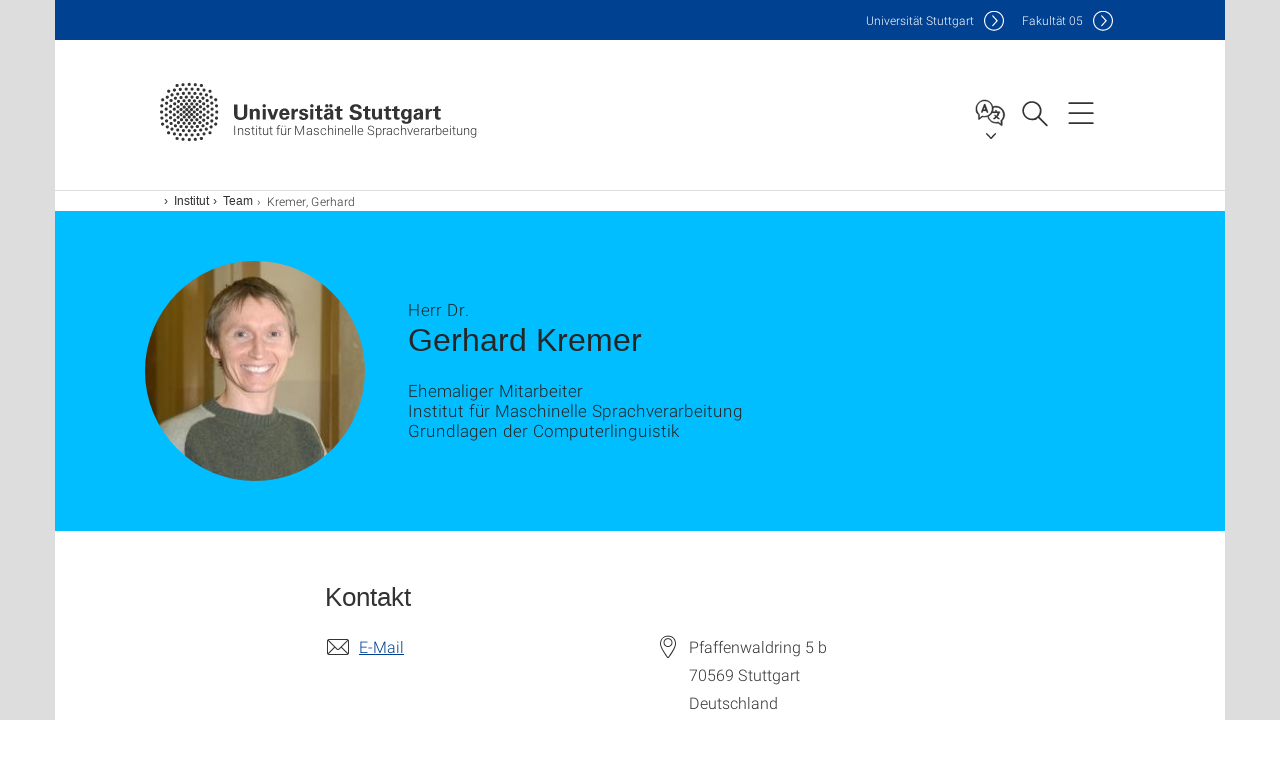

--- FILE ---
content_type: text/html;charset=UTF-8
request_url: https://www.ims.uni-stuttgart.de/institut/team/Kremer/
body_size: 88031
content:
<!DOCTYPE html>
<!--[if lt IE 7]>      <html lang="de" class="no-js lt-ie9 lt-ie8 lt-ie7"> <![endif]-->
<!--[if IE 7]>         <html lang="de" class="no-js lt-ie9 lt-ie8"> <![endif]-->
<!--[if IE 8]>         <html lang="de" class="no-js lt-ie9"> <![endif]-->
<!--[if gt IE 8]><!-->


<!--
===================== version="0.1.29" =====================
-->

<html lang="de" class="no-js"> <!--<![endif]-->

<head>

<!-- start metadata (_metadata.hbs) -->
	<meta charset="UTF-8">
	<meta http-equiv="X-UA-Compatible" content="IE=edge"/>
	<meta name="creator" content="TIK" />
	<meta name="Publisher" content="Universität Stuttgart - TIK" />
	<meta name="Copyright" content="Universität Stuttgart" />
	<meta name="Content-language" content="de" />
	<meta name="Page-type" content="Bildungseinrichtung" />
	<meta name="viewport" content="width=device-width, initial-scale=1.0, shrink-to-fit=no"/>
	<meta name="robots" content="index, follow" />
	<meta name="system" content="20.0.18" />
	<meta name="template" content="3.0" />
	<meta name="Description" content="Mitarbeitenden-Profil : Dr.  Gerhard Kremer, Ehemaliger Mitarbeiter, Grundlagen der Computerlinguistik, Institut für Maschinelle Sprachverarbeitung, Universität Stuttgart"/>	
	<meta name="og:title" content="Herr Dr.  Gerhard Kremer | Institut für Maschinelle Sprachverarbeitung | Universität Stuttgart" />
	<meta name="og:description" content="Mitarbeitenden-Profil : Dr.  Gerhard Kremer, Ehemaliger Mitarbeiter, Grundlagen der Computerlinguistik, Institut für Maschinelle Sprachverarbeitung, Universität Stuttgart "/>
	<meta name="og:image" content="https://www.ims.uni-stuttgart.de/documents/team/gerhard/kremer-gerhard-2015.jpg" />
	<title>Herr Dr.  Gerhard Kremer | Institut für Maschinelle Sprachverarbeitung | Universität Stuttgart</title><!-- Ende metadata -->


<!-- Styles-Einbindung (_styles.hbs) -->
	<link rel="apple-touch-icon" sizes="180x180" href="/system/modules/de.stuttgart.uni.v3.basics/resources/favicons/apple-touch-icon.png">
            <link rel="icon" type="image/png" sizes="32x32" href="/system/modules/de.stuttgart.uni.v3.basics/resources/favicons/favicon-32x32.png">
            <link rel="icon" type="image/png" sizes="16x16" href="/system/modules/de.stuttgart.uni.v3.basics/resources/favicons/favicon-16x16.png">
            <link rel="manifest" href="/system/modules/de.stuttgart.uni.v3.basics/resources/favicons/site.webmanifest">
            <link rel="mask-icon" href="/system/modules/de.stuttgart.uni.v3.basics/resources/favicons/safari-pinned-tab.svg" color="#ffffff">
            <meta name="msapplication-TileColor" content="#ffffff">
            <meta name="theme-color" content="#ffffff">
		
<link rel="stylesheet" href="/system/modules/de.stuttgart.uni.v3.basics/resources/css/styles.css" type="text/css" >
<link rel="stylesheet" href="/system/modules/de.stuttgart.uni.v3.basics/resources/css/tik.css" type="text/css" >
<link rel="stylesheet" href="/system/modules/de.stuttgart.uni.v3.basics/resources/css/jquery-ui/jquery-ui-1.11.4.min.css" type="text/css" >
<link rel="stylesheet" href="/system/modules/de.stuttgart.uni.v3.basics/resources/css/fancybox/jquery.fancybox357.min.css" type="text/css" >
<link rel="stylesheet" href="/system/modules/de.stuttgart.uni.v3.basics/resources/css/employee-list/employee-list.css" type="text/css" >
<link rel="stylesheet" href="/system/modules/de.academicpuma.opencms.viewustutt/resources/css/style.css" type="text/css" >
<link rel="stylesheet" href="/system/modules/de.stuttgart.uni.v3.basics/resources/css/footer/footer.css" type="text/css" ><!-- Ende Styles-Einbindung -->

	<!-- Scripts
	================================================== --> 
	
	
<script src="/system/modules/de.stuttgart.uni.v3.basics/resources/js/bootstrap.js"></script>
<script src="/system/modules/de.stuttgart.uni.v3.basics/resources/js/aperto-bootstrap-ie-workaround.js"></script>
<script src="/system/modules/de.stuttgart.uni.v3.basics/resources/js/tik.js"></script>
<script src="/system/modules/de.stuttgart.uni.v3.basics/resources/js/jquery-ui/jquery-ui-1.11.4.min.js"></script>
<script src="/system/modules/de.stuttgart.uni.filters/resources/js/filters.js"></script>
<script src="/system/modules/de.stuttgart.uni.v3.basics/resources/js/fancybox/jquery.fancybox357.min.js"></script>
<script src="/system/modules/de.stuttgart.uni.v3.basics/resources/js/tippy-popper/popper.min.js"></script>
<script src="/system/modules/de.stuttgart.uni.v3.basics/resources/js/tippy-popper/tippy.min.js"></script>
<script src="/system/modules/de.stuttgart.uni.v3.zsb/resources/videointerview/js/dash.all.min.js"></script>
<script src="/system/modules/de.academicpuma.opencms.viewustutt/resources/js/puma_main.js"></script><style>
		.page-wrap > #page-complete > .container-fluid > .row > div > .row > .col-xs-12,
		.page-wrap > #page-complete > .container-fluid > .row > div > .row > .col-sm-12,
		.page-wrap > #page-complete > .container-fluid > .row > div > .row > .col-md-12,
		.page-wrap > #page-complete > .container-fluid > .row > div > .row > .col-lg-12,
		.page-wrap > #page-complete > .container > .row > div > .row > .col-xs-12,
		.page-wrap > #page-complete > .container > .row > div > .row > .col-sm-12,
		.page-wrap > #page-complete > .container > .row > div > .row > .col-md-12,
		.page-wrap > #page-complete > .container > .row > div > .row > .col-lg-12 {
			padding: 0;
		}
	</style>
</head>

<body class=" is-detailpage  is-not-editmode  lang-de ">

<!--googleoff: snippet-->
	
	<!-- start skiplinks (_skiplinks.hbs)-->
	<div class="skip">
		<ul>
			<li><a href="#main">zum Inhalt springen</a></li>
			<li><a href="#footer">zum Footer springen</a></li>
		</ul>
	</div>
	<!-- end skiplinks -->

	<!--googleon: snippet-->
	<div  id="header" ><!-- dies wird das aktive Element -->
<div class="header" data-id="id-a2f777ee">
      <span data-anchor id="id-a2f777ee"></span>
              <!-- start header (_header.hbs) -->
              <header class="b-page-header is-subidentity" data-headercontroller="">
                <div class="container">
                  <div class="container-inner">
                    <div class="row">
                      <a class="b-logo" href="https://www.ims.uni-stuttgart.de/">
                        <!--[if gt IE 8]><!-->
                          <img class="logo-rectangle" src="/system/modules/de.stuttgart.uni.v3.basics/resources/img/svg/logo-de.svg" alt="Logo: Universität Stuttgart - zur Startseite" />
                        <img class="logo-rectangle-inverted" src="/system/modules/de.stuttgart.uni.v3.basics/resources/img/svg/logo-inverted-de.svg" alt="Logo: Universität Stuttgart - zur Startseite" />
                        <!--<![endif]-->
                        <!--[if lt IE 9]>
                        <img class="logo-rectangle" src="/system/modules/de.stuttgart.uni.v3.basics/resources/img/png/logo-de.png" alt="Logo: Universität Stuttgart - zur Startseite" />
                        <img class="logo-rectangle-inverted" src="/system/modules/de.stuttgart.uni.v3.basics/resources/img/svg/logo-inverted-de.png" alt="Logo: Universität Stuttgart - zur Startseite" />
                        <![endif]-->

                        <span  class="subidentity fontsize-xs">Institut für Maschinelle Sprachverarbeitung</span>
                        </a>
                      <div class="header-box">

                        <div class="mainidentity">
                              <div class="container-inner">
                                <a href="https://www.uni-stuttgart.de/">Uni<span class="hideonmobile">versität Stuttgart </span></a>
                                <a href="https://www.f05.uni-stuttgart.de/">F<span class="hideonmobile">akultät </span>05</a></div>
                            </div>
                            <div class="language">
                          <div class="language-box">
                            <span id="language-menu-title" data-tippy-content="Sprache dieser Seite" data-tippy-placement="left">Sprache dieser Seite</span>

                            <ul id="language-menu-options" aria-labelledby="language-menu-title" role="menu">
                                <li class="current-language"><strong><abbr data-tippy-content="Aktuelle Sprache: Deutsch" data-tippy-placement="left">de</abbr></strong></li>
                                          <li><a id="localelink" href="https://www.ims.uni-stuttgart.de/en/institute/team/Kremer/" lang="en"><abbr data-tippy-content="Change language: American English" data-tippy-placement="left">en</abbr></a></li></ul>
                            </div>
                        </div>
                        <div id="search" class="search">
                          <button aria-controls="search-box" aria-expanded="false" data-href="#search-box" data-tippy-content="Suche" data-tippy-placement="left"><span>Suche</span>
                          </button>
                        </div>
                        <div class="nav-button">
								<button class="lines-button" aria-controls="main-nav" aria-expanded="false" data-href="#b-page-nav" data-tippy-content="Hauptnavigationspunkte" data-tippy-placement="left">
									<span class="lines">Hauptnavigationspunkte</span>
								</button>
							</div>
						<div class="login-main-desktop"></div>
                      </div>
                    </div>
                  </div>
                </div>
                <!-- Start Suche (_search.hbs) -->
                <div class="search-box js-visible" id="search-box" aria-hidden="true">
                  <h2>Suche</h2>
                  <div class="container" role="tabpanel">
                    <div class="search-box-inner">
                      <form action="https://www.ims.uni-stuttgart.de/suche/">
                        <fieldset>
                          <div class="form-label col-sm-12">
                            <label for="global-search">Suche</label>
                            <input type="search" name="q" placeholder="Suche nach Themen, Personen ..." id="global-search" class="autosuggest" />
                          </div>
                          <div class="button">
                            <input aria-label="Starte Suche" type="submit" value="suchen">
                          </div>
                        </fieldset>
                        <input type="hidden" name="lq" value="" />
                        <input type="hidden" name="reloaded" value=""/>                       
                        <input type="hidden" name="restriction" value="false"/>
                        </form>
                    </div>
                  </div>
                </div>
                <!-- Ende Suche -->
                <div class="login-main-mobile js-visible" aria-hidden="false"></div>
                <!-- Ende Login -->
              </header>
              <!-- Ende header -->

              <div class="b-page-nav is-subidentity" id="main-nav" aria-hidden="true">
                <div class="container">
                  <div class="container-inner">
                    <div class="fixed-wrapper">
                      <a class="backto" href="#">zurück</a>
                      <div class="location" aria-hidden="true">
                        <ul>
                          <li class="on"><span></span></li>
                            <li><span></span></li>
                          <li><span></span></li>
                          <li><span></span></li>
                          <li><span></span></li>
                        </ul>
                      </div>
                    </div>

                    <div class="scroll-wrapper">
                      <nav class="main-navigation" aria-label="Haupt-Navigation">
                        <div class="menu-group-box" >
                          <div class="menu-box" data-level="show-level-0">
                            <div class="viewbox" style="position:relative;">
                              <div class="wrapper" style="width: 100%; height: 100%;">
                                <ul class="menu level-0 " id="level-0-0">
	<li class="has-menu"><a href="#level-1-0">Institut</a></li>
	<li class="has-menu"><a href="#level-1-1">Forschung</a></li>
	<li class="has-menu"><a href="#level-1-2">Lehre</a></li>
</ul>
	<ul class="menu level-1 " id="level-1-1" data-parent="#level-0-0" >
		<li class="overview"><a href="https://www.ims.uni-stuttgart.de/forschung/">Forschung</a></li>
		<li class="has-menu"><a href="#level-2-6">Projekte</a></li>
		<li><a href="https://www.ims.uni-stuttgart.de/forschung/kolloquium/">Kolloquium</a></li>
		<li class="has-menu"><a href="#level-2-8">Publikationen</a></li>
		<li class="has-menu"><a href="#level-2-9">Ressourcen</a></li>
		<li class="has-menu"><a href="#level-2-10">Veranstaltungen</a></li>
		<li><a href="https://www.ims.uni-stuttgart.de/forschung/blog/">IMS Blog</a></li>
		<li><a href="https://www.ims.uni-stuttgart.de/forschung/demos/">Demos</a></li>
	</ul>
		<ul class="menu level-2 " id="level-2-6" data-parent="#level-1-1" >
			<li class="overview"><a href="https://www.ims.uni-stuttgart.de/forschung/projekte/">Projekte</a></li>
			<li><a href="https://www.ims.uni-stuttgart.de/forschung/projekte/ceat/">CEAT</a></li>
			<li><a href="https://www.ims.uni-stuttgart.de/forschung/projekte/change-is-key/">Change is Key!</a></li>
			<li><a href="https://www.ims.uni-stuttgart.de/forschung/projekte/creta/">CRETA – Zentrum für reflektierte Textauswertung</a></li>
			<li><a href="https://www.ims.uni-stuttgart.de/forschung/projekte/decide/">DECIDE</a></li>
			<li><a href="https://www.ims.uni-stuttgart.de/forschung/projekte/distroot/">DistRoot</a></li>
			<li><a href="https://www.ims.uni-stuttgart.de/forschung/projekte/clarin-d/">CLARIN-D</a></li>
			<li><a href="https://www.ims.uni-stuttgart.de/forschung/projekte/corpus-workbench/">IMS Corpus Workbench (CWB)</a></li>
			<li><a href="https://www.ims.uni-stuttgart.de/forschung/projekte/debate-explorer/">Debate Explorer</a></li>
			<li><a href="https://www.ims.uni-stuttgart.de/forschung/projekte/deko/">DeKo: Deutsche Derivations- und Kompositionsmorphologie</a></li>
			<li><a href="https://www.ims.uni-stuttgart.de/forschung/projekte/delis/">DELIS</a></li>
			<li><a href="https://www.ims.uni-stuttgart.de/forschung/projekte/eagles/">EAGLES</a></li>
			<li><a href="https://www.ims.uni-stuttgart.de/forschung/projekte/fibiss/">FIBISS</a></li>
			<li><a href="https://www.ims.uni-stuttgart.de/forschung/projekte/eidentity/">eIdentity</a></li>
			<li><a href="https://www.ims.uni-stuttgart.de/forschung/projekte/elsnet/">ELSNET</a></li>
			<li><a href="https://www.ims.uni-stuttgart.de/forschung/projekte/epoetics/">ePoetics</a></li>
			<li><a href="https://www.ims.uni-stuttgart.de/forschung/projekte/heisenberg-semrel/">Heisenberg SemRel</a></li>
			<li><a href="https://www.ims.uni-stuttgart.de/forschung/projekte/isle/">ISLE – Internationale Normen für Sprachtechnologie</a></li>
			<li><a href="https://www.ims.uni-stuttgart.de/forschung/projekte/kabi/">KABI</a></li>
			<li><a href="https://www.ims.uni-stuttgart.de/forschung/projekte/kobalt-daf/">Kobalt-DaF</a></li>
			<li><a href="https://www.ims.uni-stuttgart.de/forschung/projekte/ikl/">Language-Knowledge Interaction</a></li>
			<li><a href="https://www.ims.uni-stuttgart.de/forschung/projekte/mardy/">MARDY</a></li>
			<li><a href="https://www.ims.uni-stuttgart.de/forschung/projekte/mate/">MATE</a></li>
			<li><a href="https://www.ims.uni-stuttgart.de/forschung/projekte/morphosyntax-for-smt/">Morphosyntaktische Modelle für SMT</a></li>
			<li><a href="https://www.ims.uni-stuttgart.de/forschung/projekte/mudcat/">MUDCAT</a></li>
			<li><a href="https://www.ims.uni-stuttgart.de/forschung/projekte/multiview/">MULTIVIEW</a></li>
			<li><a href="https://www.ims.uni-stuttgart.de/forschung/projekte/ocex/">Oceanic Exchanges (OcEx)</a></li>
			<li><a href="https://www.ims.uni-stuttgart.de/forschung/projekte/pargram/">ParGram</a></li>
			<li><a href="https://www.ims.uni-stuttgart.de/forschung/projekte/placebo/">PLACEBO</a></li>
			<li><a href="https://www.ims.uni-stuttgart.de/forschung/projekte/prosodic-phonological-categories/">Prosodic Phonological Categories</a></li>
			<li><a href="https://www.ims.uni-stuttgart.de/forschung/projekte/prosodic-phrasing/">Prosodische Phrasierung</a></li>
			<li><a href="https://www.ims.uni-stuttgart.de/forschung/projekte/quadrama/">QuaDramA</a></li>
			<li><a href="https://www.ims.uni-stuttgart.de/forschung/projekte/quote/">QUOTE</a></li>
			<li><a href="https://www.ims.uni-stuttgart.de/forschung/projekte/relator/">Relator</a></li>
			<li><a href="https://www.ims.uni-stuttgart.de/forschung/projekte/replay-dh/">RePlay-DH</a></li>
			<li><a href="https://www.ims.uni-stuttgart.de/forschung/projekte/sagt/">SAGT</a></li>
			<li><a href="https://www.ims.uni-stuttgart.de/forschung/projekte/seat/">SEAT</a></li>
			<li><a href="https://www.ims.uni-stuttgart.de/forschung/projekte/semchangemwe/">SemChangeMWE</a></li>
			<li><a href="https://www.ims.uni-stuttgart.de/forschung/projekte/sfb-340/">SFB 340</a></li>
			<li><a href="https://www.ims.uni-stuttgart.de/forschung/projekte/sfb-732/">SFB 732</a></li>
			<li><a href="https://www.ims.uni-stuttgart.de/forschung/projekte/textkorpora-lexikon/">Forschergruppe Textcorpora und Lexikon</a></li>
			<li><a href="https://www.ims.uni-stuttgart.de/forschung/projekte/textkorpora-werkzeuge/">Textcorpora und Erschliessungswerkzeuge</a></li>
			<li><a href="https://www.ims.uni-stuttgart.de/forschung/projekte/textklang/">TextKlang</a></li>
			<li><a href="https://www.ims.uni-stuttgart.de/forschung/projekte/tiger/">TIGER</a></li>
			<li><a href="https://www.ims.uni-stuttgart.de/forschung/projekte/tt-in-mt/">TT in MT</a></li>
			<li><a href="https://www.ims.uni-stuttgart.de/forschung/projekte/verbmobil/">Verbmobil</a></li>
			<li><a href="https://www.ims.uni-stuttgart.de/forschung/projekte/wordgraph/">WordGraph</a></li>
		</ul>
		<ul class="menu level-2 " id="level-2-8" data-parent="#level-1-1" >
			<li class="overview"><a href="https://www.ims.uni-stuttgart.de/forschung/publikationen/">Publikationen</a></li>
			<li><a href="https://www.ims.uni-stuttgart.de/forschung/publikationen/bibliographie/">IMS Bibliographie</a></li>
			<li><a href="https://www.ims.uni-stuttgart.de/forschung/publikationen/aims/">AIMS</a></li>
			<li><a href="https://www.ims.uni-stuttgart.de/forschung/publikationen/verbmobil/">Verbmobil-Berichte</a></li>
			<li><a href="https://www.ims.uni-stuttgart.de/forschung/publikationen/abschlussarbeiten/">Studentische Abschlussarbeiten</a></li>
		</ul>
		<ul class="menu level-2 " id="level-2-9" data-parent="#level-1-1" >
			<li class="overview"><a href="https://www.ims.uni-stuttgart.de/forschung/ressourcen/">Ressourcen</a></li>
			<li class="has-menu"><a href="#level-3-67">Korpora</a></li>
			<li class="has-menu"><a href="#level-3-68">Lexika</a></li>
			<li class="has-menu"><a href="#level-3-69">Experiment-Daten</a></li>
			<li class="has-menu"><a href="#level-3-70">Werkzeuge</a></li>
		</ul>
			<ul class="menu level-3 " id="level-3-69" data-parent="#level-2-9" >
				<li class="overview"><a href="https://www.ims.uni-stuttgart.de/forschung/ressourcen/experiment-daten/">Experiment-Daten</a></li>
				<li><a href="https://www.ims.uni-stuttgart.de/forschung/ressourcen/experiment-daten/pv-meaning-shift/">Analogies in German Particle Verb Meaning Shifts</a></li>
				<li><a href="https://www.ims.uni-stuttgart.de/forschung/ressourcen/experiment-daten/assoc-norms/">Assoziationsnormen</a></li>
				<li><a href="https://www.ims.uni-stuttgart.de/forschung/ressourcen/experiment-daten/nicht-erfasste-wortbedeutungen/">Automatisch erkannte nicht erfasste Wortbedeutungen für Englisch und Schwedisch (NRS EN/SV)</a></li>
				<li><a href="https://www.ims.uni-stuttgart.de/forschung/ressourcen/experiment-daten/affective-norms/">Automatisch generierte Normen für Abstrakheit, Arousal, Vorstellbarkeit und Valenz für deutsche Lemmata</a></li>
				<li><a href="https://www.ims.uni-stuttgart.de/forschung/ressourcen/experiment-daten/de-affect-norms/">Automatisch generierte Normen für Emotionen & Affective Norms for 2.2m German Words & Analogie Dataset</a></li>
				<li><a href="https://www.ims.uni-stuttgart.de/forschung/ressourcen/experiment-daten/image-generation/">Bilderzeugung</a></li>
				<li><a href="https://www.ims.uni-stuttgart.de/forschung/ressourcen/experiment-daten/clarifying-insertions-from-revision-edits-claire/">Clarifying Insertions from Revision Edits (CLAIRE)</a></li>
				<li><a href="https://www.ims.uni-stuttgart.de/forschung/ressourcen/experiment-daten/hypervec/">Code and Data for Hierarchical Embeddings for Hypernymy Detection and Directionality</a></li>
				<li><a href="https://www.ims.uni-stuttgart.de/forschung/ressourcen/experiment-daten/sota-sentiment/">Data and Implementation for State-of-the-Art Sentiment Model Evaluation</a></li>
				<li><a href="https://www.ims.uni-stuttgart.de/forschung/ressourcen/experiment-daten/pv-arrows/">Dataset of Directional Arrows for German Particle Verbs</a></li>
				<li><a href="https://www.ims.uni-stuttgart.de/forschung/ressourcen/experiment-daten/pv-nonlit/">Dataset of Literal and Non-Literal Language Usage for German Particle Verbs</a></li>
				<li><a href="https://www.ims.uni-stuttgart.de/forschung/ressourcen/experiment-daten/pv-neo-data/">Dataset of Sentence Generation for German Particle Verb Neologisms</a></li>
				<li><a href="https://www.ims.uni-stuttgart.de/forschung/ressourcen/experiment-daten/dia-comp-nn/">Dia-Comp-NN</a></li>
				<li><a href="https://www.ims.uni-stuttgart.de/forschung/ressourcen/experiment-daten/durel/">Diachroner Wortverwendungsbezug (DURel)</a></li>
				<li><a href="https://www.ims.uni-stuttgart.de/forschung/ressourcen/experiment-daten/term-compound-difficulty/">Domain-Specific Dataset of Difficulty Ratings for German Noun Compounds</a></li>
				<li><a href="https://www.ims.uni-stuttgart.de/forschung/ressourcen/experiment-daten/dwug-de-sense/">DWUG DE Sense: Historische Bedeutungsannotationen im Deutschen</a></li>
				<li><a href="https://www.ims.uni-stuttgart.de/forschung/ressourcen/experiment-daten/emotion-classification-roles/">Emotion Classification Roles: Data and Implementation</a></li>
				<li><a href="https://www.ims.uni-stuttgart.de/forschung/ressourcen/experiment-daten/emotion-confidence/">Emotion Confidence</a></li>
				<li><a href="https://www.ims.uni-stuttgart.de/forschung/ressourcen/experiment-daten/emotion-stimulus-detection/">Emotion Stimulus Detection: Data and Implementation</a></li>
				<li><a href="https://www.ims.uni-stuttgart.de/forschung/ressourcen/experiment-daten/compound-terms/">Fine-grained Compound Termhood Annotation Dataset</a></li>
				<li><a href="https://www.ims.uni-stuttgart.de/forschung/ressourcen/experiment-daten/gramm-prepositions/">Grammatikalisierung deutscher Präpositionen</a></li>
				<li><a href="https://www.ims.uni-stuttgart.de/forschung/ressourcen/experiment-daten/lexicalemotiontransfer/">Lexical Substitution Emotion Style Transfer</a></li>
				<li><a href="https://www.ims.uni-stuttgart.de/forschung/ressourcen/experiment-daten/twitter-norms/">IMS at EmoInt-2017, Code and Resources</a></li>
				<li><a href="https://www.ims.uni-stuttgart.de/forschung/ressourcen/experiment-daten/compound-ratings/">Kompositionalitätsbewertungen</a></li>
				<li><a href="https://www.ims.uni-stuttgart.de/forschung/ressourcen/experiment-daten/antonym-synonym-dataset/">Large-Scale Collection of English Antonym and Synonym Pairs across Word Classes</a></li>
				<li><a href="https://www.ims.uni-stuttgart.de/forschung/ressourcen/experiment-daten/lexical-contrast-dataset/">Lexical Contrast Dataset for Antonym-Synonym Distinction</a></li>
				<li><a href="https://www.ims.uni-stuttgart.de/forschung/ressourcen/experiment-daten/lost-in-back-translation/">Lost in Back-Translation</a></li>
				<li><a href="https://www.ims.uni-stuttgart.de/forschung/ressourcen/experiment-daten/ment/">-ment derivative disambiguation data</a></li>
				<li><a href="https://www.ims.uni-stuttgart.de/forschung/ressourcen/experiment-daten/feature-norms/">Merkmalsnormen</a></li>
				<li><a href="https://www.ims.uni-stuttgart.de/forschung/ressourcen/experiment-daten/metaphoric-change/">Metaphorischer Wandel</a></li>
				<li><a href="https://www.ims.uni-stuttgart.de/forschung/ressourcen/experiment-daten/pap/">PAP</a></li>
				<li><a href="https://www.ims.uni-stuttgart.de/forschung/ressourcen/experiment-daten/sem-rel-database/">Paradigmatische Semantische Relationen-Paare</a></li>
				<li><a href="https://www.ims.uni-stuttgart.de/forschung/ressourcen/experiment-daten/recipe-categorization/">Recipe Categorization – Supplementary Information</a></li>
				<li><a href="https://www.ims.uni-stuttgart.de/forschung/ressourcen/experiment-daten/instantiation-eacl/">Referential Distributional Semantics: Instantiation and Hypernymy Detection</a></li>
				<li><a href="https://www.ims.uni-stuttgart.de/forschung/ressourcen/experiment-daten/derivsem/">Resources for Modeling Derivation Using Methods from Distributional Semantics</a></li>
				<li><a href="https://www.ims.uni-stuttgart.de/forschung/ressourcen/experiment-daten/lsc-simul/">Simulation von Bedeutungswandel</a></li>
				<li><a href="https://www.ims.uni-stuttgart.de/forschung/ressourcen/experiment-daten/pv-bv-domains/">Source–Target Domains and Directionality for German Particle Verbs</a></li>
				<li><a href="https://www.ims.uni-stuttgart.de/forschung/ressourcen/experiment-daten/surel/">Synchroner Wortverwendungsbezug (SURel)</a></li>
				<li><a href="https://www.ims.uni-stuttgart.de/forschung/ressourcen/experiment-daten/discourse-met-lit/">Synonymous Metaphorical and Literal Expressions in Discourse</a></li>
				<li><a href="https://www.ims.uni-stuttgart.de/forschung/ressourcen/experiment-daten/laypeople/">Term Annotation Laypeople</a></li>
				<li><a href="https://www.ims.uni-stuttgart.de/forschung/ressourcen/experiment-daten/vnese-sem-datasets/">Vietnamese dataset for similarity and relatedness</a></li>
				<li><a href="https://www.ims.uni-stuttgart.de/forschung/ressourcen/experiment-daten/wugs/">Wortverwendungsgraphen (WUGs)</a></li>
			</ul>
			<ul class="menu level-3 " id="level-3-67" data-parent="#level-2-9" >
				<li class="overview"><a href="https://www.ims.uni-stuttgart.de/forschung/ressourcen/korpora/">Korpora</a></li>
				<li><a href="https://www.ims.uni-stuttgart.de/forschung/ressourcen/korpora/anvan-ls/">ANVAN-LS:  Lexical Substitution for Evaluating Compositional Distributional Models</a></li>
				<li><a href="https://www.ims.uni-stuttgart.de/forschung/ressourcen/korpora/author-regulatory-focus-detection/">Author Regulatory Focus Detection</a></li>
				<li><a href="https://www.ims.uni-stuttgart.de/forschung/ressourcen/korpora/bashi/">BASHI</a></li>
				<li><a href="https://www.ims.uni-stuttgart.de/forschung/ressourcen/korpora/bioclaim/">Biomedizinisches Fact-Checking in Tweets</a></li>
				<li><a href="https://www.ims.uni-stuttgart.de/forschung/ressourcen/korpora/citycountry/">Referential Distributional Semantics: City and Country Datasets</a></li>
				<li><a href="https://www.ims.uni-stuttgart.de/forschung/ressourcen/korpora/coinco/">CoInCo: Concepts in Context</a></li>
				<li><a href="https://www.ims.uni-stuttgart.de/forschung/ressourcen/korpora/chess/">Chess Dataset</a></li>
				<li><a href="https://www.ims.uni-stuttgart.de/forschung/ressourcen/korpora/ccoha/">Clean Corpus of Historical American English (CCOHA)</a></li>
				<li><a href="https://www.ims.uni-stuttgart.de/forschung/ressourcen/korpora/cpmemotion/">CPM Korpus</a></li>
				<li><a href="https://www.ims.uni-stuttgart.de/forschung/ressourcen/korpora/defabel/">DeFaBel: A Corpus of Belief-based Deception</a></li>
				<li><a href="https://www.ims.uni-stuttgart.de/forschung/ressourcen/korpora/demanet/">DEmaNet</a></li>
				<li><a href="https://www.ims.uni-stuttgart.de/forschung/ressourcen/korpora/sag-grader-agreement/">Determinants of Grader Agreement: An Analysis of Multiple Short Answer Corpora</a></li>
				<li><a href="https://www.ims.uni-stuttgart.de/forschung/ressourcen/korpora/dire/">DIRE Dataset</a></li>
				<li><a href="https://www.ims.uni-stuttgart.de/forschung/ressourcen/korpora/dirndl/">DIRNDL</a></li>
				<li><a href="https://www.ims.uni-stuttgart.de/forschung/ressourcen/korpora/deisear/">Event-focused Emotion Corpora for German and English</a></li>
				<li><a href="https://www.ims.uni-stuttgart.de/forschung/ressourcen/korpora/emotion/">Resources for Emotion Analysis</a></li>
				<li><a href="https://www.ims.uni-stuttgart.de/forschung/ressourcen/korpora/emotionappraisal/">Appraisal-based Emotion Analysis</a></li>
				<li><a href="https://www.ims.uni-stuttgart.de/forschung/ressourcen/korpora/emotionchannels/">Analysis of emotion communication channels in fan-fiction</a></li>
				<li><a href="https://www.ims.uni-stuttgart.de/forschung/ressourcen/korpora/modifier-emotion/">Data for the Intensifiers in the context of emotions</a></li>
				<li><a href="https://www.ims.uni-stuttgart.de/forschung/ressourcen/korpora/europarl-nominal-compound-database/">Europarl Nominal Compound Database</a></li>
				<li><a href="https://www.ims.uni-stuttgart.de/forschung/ressourcen/korpora/europarl-nominal-compoundhood-ratings/">Europarl Nominal Compoundhood Ratings</a></li>
				<li><a href="https://www.ims.uni-stuttgart.de/forschung/ressourcen/korpora/germansatire/">Data and Implementation for German Satire Detection with Adversarial Training</a></li>
				<li><a href="https://www.ims.uni-stuttgart.de/forschung/ressourcen/korpora/gerdracor-coref/">GerDraCor-Coref</a></li>
				<li><a href="https://www.ims.uni-stuttgart.de/forschung/ressourcen/korpora/gersti/">GerSti</a></li>
				<li><a href="https://www.ims.uni-stuttgart.de/forschung/ressourcen/korpora/goodnewseveryone/">GoodNewsEveryone</a></li>
				<li><a href="https://www.ims.uni-stuttgart.de/forschung/ressourcen/korpora/grain/">GRAIN</a></li>
				<li><a href="https://www.ims.uni-stuttgart.de/forschung/ressourcen/korpora/grain-s/">GRAIN-S</a></li>
				<li><a href="https://www.ims.uni-stuttgart.de/forschung/ressourcen/korpora/stance-hof/">Hate Speech / Stance Detection, US 2020 elections</a></li>
				<li><a href="https://www.ims.uni-stuttgart.de/forschung/ressourcen/korpora/hgc/">Huge German Corpus (HGC)</a></li>
				<li><a href="https://www.ims.uni-stuttgart.de/forschung/ressourcen/korpora/ims-citation-corpus/">IMS Citation Corpus</a></li>
				<li><a href="https://www.ims.uni-stuttgart.de/forschung/ressourcen/korpora/ims-geco/">IMS GECO Datenbank</a></li>
				<li><a href="https://www.ims.uni-stuttgart.de/forschung/ressourcen/korpora/imsconv/">IMSCONV database</a></li>
				<li><a href="https://www.ims.uni-stuttgart.de/forschung/ressourcen/korpora/multilingual-ted-wassa-21/">Multilingual parallel TED talk dataset</a></li>
				<li><a href="https://www.ims.uni-stuttgart.de/forschung/ressourcen/korpora/mmemo/">Multi-Modal Emotion Recognition Corpus of Reddit Posts</a></li>
				<li><a href="https://www.ims.uni-stuttgart.de/forschung/ressourcen/korpora/obituaries/">Nachrufkorpus</a></li>
				<li><a href="https://www.ims.uni-stuttgart.de/forschung/ressourcen/korpora/nli-2015/">NLI corpora (Stehwien & Pado 2015)</a></li>
				<li><a href="https://www.ims.uni-stuttgart.de/forschung/ressourcen/korpora/relationalemotions/">Data and Implementation for "Frowning Frodo, Wincing Leia, and a Seriously Great Friendship: Learning to Classify Emotional Relationships of Fictional Characters"</a></li>
				<li><a href="https://www.ims.uni-stuttgart.de/forschung/ressourcen/korpora/reman/">REMAN - Relational Emotion Annotation for Fiction</a></li>
				<li><a href="https://www.ims.uni-stuttgart.de/forschung/ressourcen/korpora/reviewcomparisons/">Vergleiche in Produktbewertungen</a></li>
				<li><a href="https://www.ims.uni-stuttgart.de/forschung/ressourcen/korpora/riqua/">RiQuA – Rich Quotation Analysis Corpus</a></li>
				<li><a href="https://www.ims.uni-stuttgart.de/forschung/ressourcen/korpora/scare/">SCARE - The Sentiment Corpus of App Reviews with Fine-grained Annotations in German</a></li>
				<li><a href="https://www.ims.uni-stuttgart.de/forschung/ressourcen/korpora/sem-eval-ulscd/">SemEval-2020 Task 1: Testdaten</a></li>
				<li><a href="https://www.ims.uni-stuttgart.de/forschung/ressourcen/korpora/sem-eval-ulscd-ger/">SemEval-2020 Task 1: Deutsche Testdaten</a></li>
				<li><a href="https://www.ims.uni-stuttgart.de/forschung/ressourcen/korpora/sem-eval-ulscd-eng/">SemEval-2020 Task 1: Englische Testdaten</a></li>
				<li><a href="https://www.ims.uni-stuttgart.de/forschung/ressourcen/korpora/scicorp/">SciCorp</a></li>
				<li><a href="https://www.ims.uni-stuttgart.de/forschung/ressourcen/korpora/sdewac/">SdeWaC</a></li>
				<li><a href="https://www.ims.uni-stuttgart.de/forschung/ressourcen/korpora/sentimentrelevance/">Sentiment Relevance Corpus</a></li>
				<li><a href="https://www.ims.uni-stuttgart.de/forschung/ressourcen/korpora/sich20/">Sich20</a></li>
				<li><a href="https://www.ims.uni-stuttgart.de/forschung/ressourcen/korpora/span-id-meta-learning/">Span ID Meta Learning</a></li>
				<li><a href="https://www.ims.uni-stuttgart.de/forschung/ressourcen/korpora/stanceemotion/">Stance Sentiment Emotion Corpus (SSEC)</a></li>
				<li><a href="https://www.ims.uni-stuttgart.de/forschung/ressourcen/korpora/tiger/">TIGER Corpus</a></li>
				<li><a href="https://www.ims.uni-stuttgart.de/forschung/ressourcen/korpora/unifyemotion/">A Survey and Experiments on Annotated Corpora for Emotion Classification in Text</a></li>
				<li><a href="https://www.ims.uni-stuttgart.de/forschung/ressourcen/korpora/unidecor/">UNIDECOR</a></li>
				<li><a href="https://www.ims.uni-stuttgart.de/forschung/ressourcen/korpora/usage/">USAGE Corpus</a></li>
				<li><a href="https://www.ims.uni-stuttgart.de/forschung/ressourcen/korpora/visual-emotion-corpus/">Visual Emotion Corpus</a></li>
				<li><a href="https://www.ims.uni-stuttgart.de/forschung/ressourcen/korpora/wocc/">Wind-Of-Change Korpora (WOCC)</a></li>
			</ul>
			<ul class="menu level-3 " id="level-3-68" data-parent="#level-2-9" >
				<li class="overview"><a href="https://www.ims.uni-stuttgart.de/forschung/ressourcen/lexika/">Lexika</a></li>
				<li><a href="https://www.ims.uni-stuttgart.de/forschung/ressourcen/lexika/Frame-Emotionality-Mapping/">Frame Emotionality Mapping</a></li>
				<li><a href="https://www.ims.uni-stuttgart.de/forschung/ressourcen/lexika/abst-ratings-en/">English Abstractness / Concreteness Ratings</a></li>
				<li><a href="https://www.ims.uni-stuttgart.de/forschung/ressourcen/lexika/analogies/">Deep Semantic Analogies </a></li>
				<li><a href="https://www.ims.uni-stuttgart.de/forschung/ressourcen/lexika/bildernetle/">BilderNetle - A Dataset of German Noun-to-ImageNet Mappings</a></li>
				<li><a href="https://www.ims.uni-stuttgart.de/forschung/ressourcen/lexika/derivbase/">Derivational Lexicons for German: DErivBase and DErivCELEX</a></li>
				<li><a href="https://www.ims.uni-stuttgart.de/forschung/ressourcen/lexika/derivpairs-ukr/">Ukrainian Derivational Pairs</a></li>
				<li><a href="https://www.ims.uni-stuttgart.de/forschung/ressourcen/lexika/dia-neighbour-nn/">dia-neighbour-NN</a></li>
				<li><a href="https://www.ims.uni-stuttgart.de/forschung/ressourcen/lexika/dm-de/">DM.de – German Distributional Memory</a></li>
				<li><a href="https://www.ims.uni-stuttgart.de/forschung/ressourcen/lexika/feature-comp-nn/">Feature-Comp-NN</a></li>
				<li><a href="https://www.ims.uni-stuttgart.de/forschung/ressourcen/lexika/fn-using/">Analysis of FrameNet's Using Relation</a></li>
				<li><a href="https://www.ims.uni-stuttgart.de/forschung/ressourcen/lexika/germanemotion/">German Emotion Dictionaries</a></li>
				<li><a href="https://www.ims.uni-stuttgart.de/forschung/ressourcen/lexika/germanet-semrel-networks/">GermaNet-based Semantic Relation Pairs involving Coherent Mini-Networks</a></li>
				<li><a href="https://www.ims.uni-stuttgart.de/forschung/ressourcen/lexika/germantagsets/">German Tagsets</a></li>
				<li><a href="https://www.ims.uni-stuttgart.de/forschung/ressourcen/lexika/ghost-nn/">Ghost-NN: A Representative Gold Standard of German Noun-Noun Compounds</a></li>
				<li><a href="https://www.ims.uni-stuttgart.de/forschung/ressourcen/lexika/ghost-pv/">Ghost-PV: A Representative Gold Standard of German Particle Verbs</a></li>
				<li><a href="https://www.ims.uni-stuttgart.de/forschung/ressourcen/lexika/glmd/">German Logical Metonymy Database</a></li>
				<li><a href="https://www.ims.uni-stuttgart.de/forschung/ressourcen/lexika/imslex/">IMSLex German Lexicon</a></li>
				<li><a href="https://www.ims.uni-stuttgart.de/forschung/ressourcen/lexika/pdfg-lex-info/">Empirical Lexical Information induced from Lexicalised PCFGs</a></li>
				<li><a href="https://www.ims.uni-stuttgart.de/forschung/ressourcen/lexika/pv-deriv-gold/">German Particle Verb Derivations</a></li>
				<li><a href="https://www.ims.uni-stuttgart.de/forschung/ressourcen/lexika/pv-duden-syn/">Synonyms for 138 German Particle Verbs</a></li>
				<li><a href="https://www.ims.uni-stuttgart.de/forschung/ressourcen/lexika/sentiment-prcs/">Sentiment Polarity Reversing Constructions</a></li>
				<li><a href="https://www.ims.uni-stuttgart.de/forschung/ressourcen/lexika/subcat-database/">German Verb Subcategorisation Database extracted from MATE Dependency Parses</a></li>
				<li><a href="https://www.ims.uni-stuttgart.de/forschung/ressourcen/lexika/transdmde/">TransDM.de – Crosslingual German Distributional Memory</a></li>
				<li><a href="https://www.ims.uni-stuttgart.de/forschung/ressourcen/lexika/xlframeembed/">Cross-lingual Frame Embedding Comparison</a></li>
			</ul>
			<ul class="menu level-3 " id="level-3-70" data-parent="#level-2-9" >
				<li class="overview"><a href="https://www.ims.uni-stuttgart.de/forschung/ressourcen/werkzeuge/">Werkzeuge</a></li>
				<li><a href="https://www.ims.uni-stuttgart.de/forschung/ressourcen/werkzeuge/adviser/">ADVISER - A Dialog System Framework</a></li>
				<li><a href="https://www.ims.uni-stuttgart.de/forschung/ressourcen/werkzeuge/aligner/">Automatische Segmentierung von Sprachsignalen mit dem Aligner</a></li>
				<li><a href="https://www.ims.uni-stuttgart.de/forschung/ressourcen/werkzeuge/b3db/">B3 database</a></li>
				<li><a href="https://www.ims.uni-stuttgart.de/forschung/ressourcen/werkzeuge/bitpar/">BitPar - a parser for highly ambiguous PCFGs</a></li>
				<li><a href="https://www.ims.uni-stuttgart.de/forschung/ressourcen/werkzeuge/corefannotator/">CorefAnnotator</a></li>
				<li><a href="https://www.ims.uni-stuttgart.de/forschung/ressourcen/werkzeuge/dagger/">DAGGER: A Toolkit for Automata on Directed Acyclic Graphs</a></li>
				<li><a href="https://www.ims.uni-stuttgart.de/forschung/ressourcen/werkzeuge/dere/">DeRE</a></li>
				<li><a href="https://www.ims.uni-stuttgart.de/forschung/ressourcen/werkzeuge/durel-annotation-tool/">DURel Annotation Tool</a></li>
				<li><a href="https://www.ims.uni-stuttgart.de/forschung/ressourcen/werkzeuge/emotioncnlg/">Affective Event Generation</a></li>
				<li><a href="https://www.ims.uni-stuttgart.de/forschung/ressourcen/werkzeuge/fspar/">FSPar - a cascaded finite-state parser for German</a></li>
				<li><a href="https://www.ims.uni-stuttgart.de/forschung/ressourcen/werkzeuge/german-ner/">German NER (Riedl & Pado ACL 2018)</a></li>
				<li><a href="https://www.ims.uni-stuttgart.de/forschung/ressourcen/werkzeuge/hotcoref/">HOTCoref</a></li>
				<li><a href="https://www.ims.uni-stuttgart.de/forschung/ressourcen/werkzeuge/hotcorefde/">HotCoref DE</a></li>
				<li><a href="https://www.ims.uni-stuttgart.de/forschung/ressourcen/werkzeuge/icarus/">ICARUS: Interactive platform for Corpus Analysis and Research tools, University of Stuttgart</a></li>
				<li><a href="https://www.ims.uni-stuttgart.de/forschung/ressourcen/werkzeuge/icarus2-sdk/">ICARUS2: 2nd generation of the Interactive platform for Corpus Analysis and Research tools, University of Stuttgart</a></li>
				<li><a href="https://www.ims.uni-stuttgart.de/forschung/ressourcen/werkzeuge/inpsc/">Improved Neural Political Statement Classification</a></li>
				<li><a href="https://www.ims.uni-stuttgart.de/forschung/ressourcen/werkzeuge/ims-german-festival/">IMS Festival Sprachsynthese in Deutsch</a></li>
				<li><a href="https://www.ims.uni-stuttgart.de/forschung/ressourcen/werkzeuge/ims-speech/">IMS-Speech</a></li>
				<li><a href="https://www.ims.uni-stuttgart.de/forschung/ressourcen/werkzeuge/imscoref/">IMSCoref</a></li>
				<li><a href="https://www.ims.uni-stuttgart.de/forschung/ressourcen/werkzeuge/imsnpars/">IMSnPars</a></li>
				<li><a href="https://www.ims.uni-stuttgart.de/forschung/ressourcen/werkzeuge/imstrans/">IMSTrans</a></li>
				<li><a href="https://www.ims.uni-stuttgart.de/forschung/ressourcen/werkzeuge/lemma-correction/">Lemma-Korrektur-Tools</a></li>
				<li><a href="https://www.ims.uni-stuttgart.de/forschung/ressourcen/werkzeuge/lopar/">LoPar - a parser for head-lexicalised PCFGs</a></li>
				<li><a href="https://www.ims.uni-stuttgart.de/forschung/ressourcen/werkzeuge/lsc/">LSC - a statistical clustering software for two-dimensional clusters</a></li>
				<li><a href="https://www.ims.uni-stuttgart.de/forschung/ressourcen/werkzeuge/matetools/">Mate Tools</a></li>
				<li><a href="https://www.ims.uni-stuttgart.de/forschung/ressourcen/werkzeuge/mbotmoses/">MBOT Moses Translation System</a></li>
				<li><a href="https://www.ims.uni-stuttgart.de/forschung/ressourcen/werkzeuge/mcs/">MOP Compound Splitter (MCS)</a></li>
				<li><a href="https://www.ims.uni-stuttgart.de/forschung/ressourcen/werkzeuge/pac/">PAC - a statistical clustering software for multi-dimensional clusters</a></li>
				<li><a href="https://www.ims.uni-stuttgart.de/forschung/ressourcen/werkzeuge/phitag-annotation-plattform/">PhiTag Annotation Plattform</a></li>
				<li><a href="https://www.ims.uni-stuttgart.de/forschung/ressourcen/werkzeuge/pos-tag-mhg/">POS Tagger für mittelhochdeutsche Texte</a></li>
				<li><a href="https://www.ims.uni-stuttgart.de/forschung/ressourcen/werkzeuge/quote-detection/">Corpus-agnostic Quotation Detection</a></li>
				<li><a href="https://www.ims.uni-stuttgart.de/forschung/ressourcen/werkzeuge/qsample/">Semi-Markov Quotation Model</a></li>
				<li><a href="https://www.ims.uni-stuttgart.de/forschung/ressourcen/werkzeuge/rcat/">rCAT – Relational Character Analysis Tool</a></li>
				<li><a href="https://www.ims.uni-stuttgart.de/forschung/ressourcen/werkzeuge/regccrf/">RegCCRF</a></li>
				<li><a href="https://www.ims.uni-stuttgart.de/forschung/ressourcen/werkzeuge/rftagger/">RFTagger</a></li>
				<li><a href="https://www.ims.uni-stuttgart.de/forschung/ressourcen/werkzeuge/sfst/">SFST - a toolbox for the implementation of morphological analysers</a></li>
				<li><a href="https://www.ims.uni-stuttgart.de/forschung/ressourcen/werkzeuge/simplecompoundsplitter/">Simple Compound Splitting for German</a></li>
				<li><a href="https://www.ims.uni-stuttgart.de/forschung/ressourcen/werkzeuge/smor/">SMOR - Stuttgarter Morphologisches Analysewerkzeug </a></li>
				<li><a href="https://www.ims.uni-stuttgart.de/forschung/ressourcen/werkzeuge/subcat-extractor/">SubCat-Extractor - Induction of Verb Subcategorisation from Dependency Parses</a></li>
				<li><a href="https://www.ims.uni-stuttgart.de/forschung/ressourcen/werkzeuge/talib/">TAlib Tree Automata Library</a></li>
				<li><a href="https://www.ims.uni-stuttgart.de/forschung/ressourcen/werkzeuge/tiger2dep/">Tiger2Dep</a></li>
				<li><a href="https://www.ims.uni-stuttgart.de/forschung/ressourcen/werkzeuge/tigersearch/">TIGERSearch</a></li>
				<li><a href="https://www.ims.uni-stuttgart.de/forschung/ressourcen/werkzeuge/tmv-annotator/">TMV annotator</a></li>
				<li><a href="https://www.ims.uni-stuttgart.de/forschung/ressourcen/werkzeuge/treeanno/">TreeAnno</a></li>
				<li><a href="https://www.ims.uni-stuttgart.de/forschung/ressourcen/werkzeuge/treetagger/">TreeTagger - a language independent part-of-speech tagger</a></li>
				<li><a href="https://www.ims.uni-stuttgart.de/forschung/ressourcen/werkzeuge/vpf/">VPF - a graphical viewer for parse trees and parse forests</a></li>
				<li><a href="https://www.ims.uni-stuttgart.de/forschung/ressourcen/werkzeuge/xcid/">Cross-lingual Compound Identification (XCID)</a></li>
				<li><a href="https://www.ims.uni-stuttgart.de/forschung/ressourcen/werkzeuge/zubr/">Zubr</a></li>
			</ul>
		<ul class="menu level-2 " id="level-2-10" data-parent="#level-1-1" >
			<li class="overview"><a href="https://www.ims.uni-stuttgart.de/forschung/veranstaltungen/">Veranstaltungen</a></li>
			<li><a href="https://www.ims.uni-stuttgart.de/forschung/veranstaltungen/festkolloquium-hans-kamp/">Festkolloquium Hans Kamp</a></li>
		</ul>
	<ul class="menu level-1 " id="level-1-0" data-parent="#level-0-0" >
		<li class="overview"><a href="https://www.ims.uni-stuttgart.de/institut/">Institut</a></li>
		<li class="has-menu"><a href="#level-2-0">Arbeitsgruppen</a></li>
		<li class="has-menu"><a href="#level-2-1" class="active">Team</a></li>
		<li><a href="https://www.ims.uni-stuttgart.de/institut/kontakt/">Kontakt</a></li>
		<li class="has-menu"><a href="#level-2-3">Aktuelles</a></li>
		<li class="has-menu"><a href="#level-2-4">Geschichte und Gedenken</a></li>
		<li><a href="https://www.ims.uni-stuttgart.de/institut/intern/">Informationen für Institutsangehörige</a></li>
	</ul>
		<ul class="menu level-2 " id="level-2-3" data-parent="#level-1-0" >
			<li class="overview"><a href="https://www.ims.uni-stuttgart.de/institut/aktuelles/">Aktuelles</a></li>
			<li><a href="https://www.ims.uni-stuttgart.de/institut/aktuelles/news/">Nachrichten</a></li>
			<li><a href="https://www.ims.uni-stuttgart.de/institut/aktuelles/veranstaltung/">Veranstaltung</a></li>
			<li><a href="https://www.ims.uni-stuttgart.de/institut/aktuelles/stellenwerk/">Stellenwerk</a></li>
			<li><a href="https://www.ims.uni-stuttgart.de/institut/aktuelles/presseinfo/">Presseinfo</a></li>
			<li><a href="https://www.ims.uni-stuttgart.de/institut/aktuelles/video/">Video</a></li>
		</ul>
		<ul class="menu level-2 " id="level-2-0" data-parent="#level-1-0" >
			<li class="overview"><a href="https://www.ims.uni-stuttgart.de/institut/arbeitsgruppen/">Arbeitsgruppen</a></li>
			<li><a href="https://www.ims.uni-stuttgart.de/institut/arbeitsgruppen/dp/">Digitale Phonetik</a></li>
			<li><a href="https://www.ims.uni-stuttgart.de/institut/arbeitsgruppen/gcl/">Grundlagen der Computerlinguistik</a></li>
			<li class="has-menu"><a href="#level-3-2">Theoretische Computerlinguistik</a></li>
			<li><a href="https://www.ims.uni-stuttgart.de/institut/arbeitsgruppen/jp-silberer/">Juniorprofessur Computerlinguistik Carina Silberer</a></li>
			<li><a href="https://www.ims.uni-stuttgart.de/institut/arbeitsgruppen/semrel/">Forschergruppe SemRel</a></li>
			<li><a href="https://www.ims.uni-stuttgart.de/institut/arbeitsgruppen/cik/">Nachwuchsgruppe CiK</a></li>
			<li><a href="https://www.ims.uni-stuttgart.de/institut/arbeitsgruppen/edelib/">Nachwuchsgruppe E-DELIB</a></li>
			<li><a href="https://www.ims.uni-stuttgart.de/institut/arbeitsgruppen/mist/">Nachwuchsgruppe MisT</a></li>
			<li class="has-menu"><a href="#level-3-8">Ehemalige Lehrstühle und unabhängige Arbeitsgruppen</a></li>
		</ul>
			<ul class="menu level-3 " id="level-3-8" data-parent="#level-2-0" >
				<li class="overview"><a href="https://www.ims.uni-stuttgart.de/institut/arbeitsgruppen/ehemalig/">Ehemalige Lehrstühle und unabhängige Arbeitsgruppen</a></li>
				<li><a href="https://www.ims.uni-stuttgart.de/institut/arbeitsgruppen/ehemalig/cl-rohrer/">CL Rohrer</a></li>
				<li><a href="https://www.ims.uni-stuttgart.de/institut/arbeitsgruppen/ehemalig/fl-kamp/">FL Kamp</a></li>
				<li><a href="https://www.ims.uni-stuttgart.de/institut/arbeitsgruppen/ehemalig/ep-dogil/">EP Dogil</a></li>
				<li><a href="https://www.ims.uni-stuttgart.de/institut/arbeitsgruppen/ehemalig/tcl-rooth/">TCL Rooth</a></li>
				<li><a href="https://www.ims.uni-stuttgart.de/institut/arbeitsgruppen/ehemalig/tcl-schuetze/">TCL Schütze</a></li>
				<li><a href="https://www.ims.uni-stuttgart.de/institut/arbeitsgruppen/ehemalig/jp-cl-van-der-plas/">JP CL Van der Plas</a></li>
				<li><a href="https://www.ims.uni-stuttgart.de/institut/arbeitsgruppen/ehemalig/jp-cl-vu/">JP CL Vu</a></li>
				<li><a href="https://www.ims.uni-stuttgart.de/institut/arbeitsgruppen/ehemalig/iei/">Forschergruppe IEI</a></li>
				<li><a href="https://www.ims.uni-stuttgart.de/institut/arbeitsgruppen/ehemalig/heisenberg-semrel/">Heisenberg SemRel</a></li>
				<li><a href="https://www.ims.uni-stuttgart.de/institut/arbeitsgruppen/ehemalig/tt-in-mt/">Nachwuchsgruppe Maletti</a></li>
			</ul>
			<ul class="menu level-3 " id="level-3-2" data-parent="#level-2-0" >
				<li class="overview"><a href="https://www.ims.uni-stuttgart.de/institut/arbeitsgruppen/tcl/">Theoretische Computerlinguistik</a></li>
				<li><a href="https://www.ims.uni-stuttgart.de/institut/arbeitsgruppen/tcl/thesis/">Abschlussarbeiten Theoretische Computerlinguistik</a></li>
			</ul>
		<ul class="menu level-2 " id="level-2-4" data-parent="#level-1-0" >
			<li class="overview"><a href="https://www.ims.uni-stuttgart.de/institut/geschichte/">Geschichte und Gedenken</a></li>
			<li><a href="https://www.ims.uni-stuttgart.de/institut/geschichte/gruender/">1986. Der Gründer</a></li>
			<li><a href="https://www.ims.uni-stuttgart.de/institut/geschichte/nachruf-prof-rohrer/">Prof. Dr. Rohrer – ein Nachruf</a></li>
		</ul>
		<ul class="menu level-2 active-list" id="level-2-1" data-parent="#level-1-0" >
			<li class="overview"><a href="https://www.ims.uni-stuttgart.de/institut/team/" class="active">Team</a></li>
			<li class="has-menu"><a href="#level-3-9">Team Arbeitsgruppen</a></li>
		</ul>
			<ul class="menu level-3 " id="level-3-9" data-parent="#level-2-1" >
				<li class="overview"><a href="https://www.ims.uni-stuttgart.de/institut/team/arbeitsgruppen/">Team Arbeitsgruppen</a></li>
				<li><a href="https://www.ims.uni-stuttgart.de/institut/team/arbeitsgruppen/dp/">Team Digitale Phonetik</a></li>
				<li><a href="https://www.ims.uni-stuttgart.de/institut/team/arbeitsgruppen/gcl/">Team Grundlagen der Computerlinguistik</a></li>
				<li><a href="https://www.ims.uni-stuttgart.de/institut/team/arbeitsgruppen/tcl/">Team Theoretische Computerlinguistik</a></li>
				<li><a href="https://www.ims.uni-stuttgart.de/institut/team/arbeitsgruppen/edelib/">Team E-DELIB</a></li>
				<li><a href="https://www.ims.uni-stuttgart.de/institut/team/arbeitsgruppen/mist/">Team MisT</a></li>
			</ul>
	<ul class="menu level-1 " id="level-1-2" data-parent="#level-0-0" >
		<li class="overview"><a href="https://www.ims.uni-stuttgart.de/lehre/">Lehre</a></li>
		<li><a href="https://www.ims.uni-stuttgart.de/lehre/lehrveranstaltungen/">Lehrveranstaltungen</a></li>
		<li><a href="https://www.ims.uni-stuttgart.de/lehre/arbeiten/">Abschlussarbeiten</a></li>
		<li><a href="https://www.ims.uni-stuttgart.de/lehre/pruefungsausschuss/">Prüfungsausschuss</a></li>
		<li><a href="https://www.ims.uni-stuttgart.de/lehre/austausch/">Austauschprogramme</a></li>
		<li><a href="https://www.ims.uni-stuttgart.de/lehre/praktikum/">Praktikum</a></li>
		<li><a href="https://www.ims.uni-stuttgart.de/lehre/promotion/">Promotion</a></li>
		<li><a href="https://www.ims.uni-stuttgart.de/lehre/habilitation/">Habilitation</a></li>
	</ul>
<!-- Navigation: 21 µs --></div>

                            </div>
                          </div>
                        </div>
                      </nav>
                      <a href="#closeNavigation" class="close-nav">Navigation schließen</a>
                      </div>

                  </div><!-- container-inner -->
                </div><!--  container -->
              </div></div>
    <script type="module">
      
      import Login from '/system/modules/de.stuttgart.uni.v3.basics/resources/js/login.mjs'
      new Login("de", "", "", "", "", "", "", "", "", true).init()
    </script>
  </div><div id="wrapper" class="is-subidentity">
		<div id="content">
			<main id="main" class="r-main">
				<div class="main__wrapper" data-js-id="container">
                    <noscript>
                        <div class="alert alert-danger">Für die volle Funktionalität dieser Site ist JavaScript notwendig. Hier finden Sie eine <a href="https://enablejavascript.co/" target="_blank">Anleitung zum Aktivieren von JavaScript in Ihrem Browser</a>.</div></noscript>
					<!-- Start Segment -->
					<div class="segment is-border-top">
							<div class="container">
								<div class="container-inner">
									<div class="row">
										<div class="col-md-12">
											<!-- Start Breadcrumb (_breadcrumb.hbs) -->
											<nav class="b-breadscroller--default" data-css="b-breadscroller" data-js-module="breadscroller" aria-label="breadcrumb">
													<!--googleoff: snippet-->
													<h2 class="breadscroller__headline">Position innerhalb des Seitenbaumes</h2>
													<div class="breadscroller__controls" data-js-atom="breadscroller-controls">
														<button class="breadscroller__controls-btn is-back" data-js-atom="breadscroller-controls-back">
															<span>Seitenpfad nach links schieben</span>
														</button>
														<button class="breadscroller__controls-btn is-forward" data-js-atom="breadscroller-controls-forward">
															<span>Seitenpfad nach rechts schieben</span>
														</button>
													</div>
													<!--googleon: snippet-->
													<div class="breadscroller__content" data-js-atom="breadscroller-container">
														<ol class="breadscroller__list" data-js-atom="breadscroller-list">

															<li class="breadscroller__list-item">
																				<a href="https://www.ims.uni-stuttgart.de/" class="breadscroller__list-element">Institut für Maschinelle Sprachverarbeitung</a>
																			</li>
																		<li class="breadscroller__list-item">
																				<a href="https://www.ims.uni-stuttgart.de/institut/" class="breadscroller__list-element">Institut</a>
																			</li>
																		<li class="breadscroller__list-item">
																							<a href="https://www.ims.uni-stuttgart.de/institut/team/" class="breadscroller__list-element">Team</a>
																						</li>
																						<li class="breadscroller__list-item">
																							<span class="breadscroller__list-element is-active" data-tippy-content="Kremer, Gerhard">Kremer, Gerhard</span>
																						</li>
																					</ol>
													</div>
												</nav>	
												<!-- Ende Breadcrumb -->
											<!-- Breadcrumb: 871 µs --></div>
									</div>
								</div><!--  container-inner -->
							</div><!-- container -->
						</div>
					<!-- End Segment -->

					<div  id="introDetailonly" ><div class="employee pgelement">
			<div class="is-bg-blue is-margin-bottom  ">
										<div class="container">
											<div class="container-inner">
												<div class="row">
													<span data-anchor id="id-b022cc3a"></span>
													<!-- Start Intro-Teaser Default -->
													<div class="c-intro-teaser--default" data-css="c-intro-teaser">
														<div class="intro-teaser__wrapper">
															<figure class="c-figure--intro-teaser" data-css="c-figure">
																	<div class="figure__wrapper">
																		<picture class="c-picture" data-css="c-picture">
	<img src="https://www.ims.uni-stuttgart.de/documents/team/gerhard/kremer-gerhard-2015.jpg?__scale=w:220,h:220,cx:0,cy:35,cw:225,ch:225" style=""  alt="Dieses Bild zeigt Gerhard Kremer"/>
</picture>
</div>
																</figure>
															<div class="intro-teaser__content col-md-9 col-sm-8 col-xs-12">
																<div class="reverse-order">
																<h1 class="intro-teaser__headline">
																		Gerhard Kremer</h1>
																<p class="intro-teaser__kicker">
																			Herr Dr.</p>
																	</div>
																<p>
																		Ehemaliger Mitarbeiter<br />Institut für Maschinelle Sprachverarbeitung<br />Grundlagen der Computerlinguistik<br /></p>
																</div>
														</div>
													</div>
												</div>
											</div>
										</div>
									</div>
								
									<div class="segment">
	<div class="container">
		<div class="container-inner">
			<div class="row">
				<div class="col-md-8 col-md-offset-2">
<h2>Kontakt</h2>
											<div class="row">
												<div class="col-md-6">
													<p>
															<span class="xs-icon email" aria-hidden="true"></span>
																<a id="ed_email" class="email" href="H5DGOJ:B9MC5M8.FM9H9M@DHN.PID-NOPOOB5MO.89" data-obfuscated="true">E-Mail</a><br />
															</p>
													</div>
												<div class="col-md-6">
													<p>
															<span class="xs-icon location" data-tippy-content="Adresse" aria-label="Adresse"></span>
																<span id="ed_street">Pfaffenwaldring 5 b</span><br /><span class="xs-icon empty"></span> <span id="ed_zip">70569</span> <span id="ed_city">Stuttgart</span><br />
																<span class="xs-icon empty"></span> <span id="ed_country">Deutschland</span><br /></p>
													</div>
											</div>
											
											<div class="row">
												<div class="col-md-12">
													<h2>Sprechstunde</h2>
														<p id="ed_consultation" data-tippy-content="Sprechstunde"><p>Bitte nach Vereinbarung per E-Mail.</p></p>
													</div>
											</div>
											
											<div id="accordion" class="panel-group " role="tablist" aria-multiselectable="true">
<div class="panel panel-default ">
	<div class="panel-heading" role="tab">
		<h3 class="panel-title">
			<a role="button" data-toggle="collapse" data-parent="#accordion" href="#accordion-0-child" aria-expanded="true" class="collapsed">
				Publikationen</a>
			<span data-anchor id="accordion-0"></span>
		</h3>
	</div>
	<div id="accordion-0-child" class="panel-collapse collapse " role="tabpanel">
		<div class="panel-body"><p><strong>2020</strong></p>
<p>Gerhard Kremer and Kerstin Jung.<strong> Maschinelles Lernen lernen: Ein CRETA-Hackatorial zur reflektierten automatischen Textanalyse. </strong>In <em>DHd 2020 Digital Spielräume: Digital Humanities zwischen Modellierung und Interpretation. Conference abstracts</em>, pages 33--36, Paderborn, Germany, February 2020. Christof Schöch.<br />[ <a href="https://www.ims.uni-stuttgart.de/documents/team/gerhard/papers/hackatorial-DHd20.pdf" aria-label="PDF">Artikel</a> | <a href="https://www.ims.uni-stuttgart.de/documents/team/gerhard/bibs/KremerJungDHd20.bib">BibTeX</a> | <a href="https://www.ims.uni-stuttgart.de/documents/team/gerhard/presentations/hackatorial.pdf" aria-label="PDF">Vortrag</a> ]</p>
<p>Nils Reiter, Gerhard Kremer, Kerstin Jung, Benjamin Krautter, Janis Pagel, and Axel Pichler. <strong>Reaching out: Interdisziplinäre Kommunikation und Dissemination</strong>. In Nils Reiter, Axel Pichler, and Jonas Kuhn, editors, <em> Reflektierte Algorithmische Textanalyse -- Interdisziplinäre(s) Arbeiten in der CRETA-Werkstatt</em>, pages 467--484. De Gruyter, Berlin, Boston, July 2020.<br />[ <a href="https://www.ims.uni-stuttgart.de/documents/team/gerhard/papers/CRETAbookChap20.pdf" aria-label="PDF">Artikel</a> | <a href="https://www.ims.uni-stuttgart.de/documents/team/gerhard/bibs/ReiterKremerEtAl-Reaching-CRETAbook20.bib">BibTeX</a> ]</p>
<p><strong>2019</strong></p>
<p>Gerhard Kremer and Kerstin Jung. <strong>Maschinelles Lernen lernen: Ein CRETA-Hackatorial zur reflektierten automatischen Textanalyse.</strong> In <em>DHd 2019 Digital Humanities: multimedial &amp; multimodal. Conference abstracts</em>, pages 36--39, Frankfurt am Main, Germany, March 2019. Zenodo.<br />[ <a href="https://www.ims.uni-stuttgart.de/documents/team/gerhard/papers/Hackatorial-DHd2019-abstract.pdf" aria-label="PDF">Artikel</a> | <a href="https://www.ims.uni-stuttgart.de/documents/team/gerhard/bibs/KremerJungDHd19.bib">BibTeX&nbsp;</a>]</p>
<p><strong>2018</strong></p>
<p>Nils Reiter, Nora Ketschik, Gerhard Kremer, and Sarah Schulz. <strong>Maschinelles Lernen lernen: Ein CRETA-Hackatorial zur reflektierten automatischen Textanalyse</strong>. In <em>Conference abstracts of DHd 2018</em>, pages 39–42, Cologne, Germany, 2018.<br />[ <a href="https://www.ims.uni-stuttgart.de/documents/team/gerhard/papers/Hackatorial-DHd18.pdf" aria-label="PDF">Artikel</a> | <a href="https://www.ims.uni-stuttgart.de/documents/team/gerhard/bibs/ReiterEtAl-Hackatorial-DHd18.bib">BibTeX</a> ]</p>
<p><strong>2017</strong></p>
<p>Nils Reiter, Sarah Schulz, Gerhard Kremer, Roman Klinger, Gabriel Viehhauser, and Jonas Kuhn. <strong>Teaching computational aspects in the Digital Humanities program at University of Stuttgart – Intentions and experiences</strong>. In Peggy Bockwinkel, Thierry Declerck, Sandra Kübler, and Heike Zinsmeister, editors, <em>Proceedings of the GSCL Workshop on Teaching NLP for Digital Humanities (Teach4DH 2017)</em>, volume 1918 of <em>CEUR workshop proceedings</em>, pages 43–48, 2017.<br />[ <a href="https://www.ims.uni-stuttgart.de/documents/team/gerhard/papers/teach4dh-gscl17.pdf" aria-label="PDF">Artikel</a> | <a href="https://www.ims.uni-stuttgart.de/documents/team/gerhard/bibs/ReiterEtAl-Teach4DH17.bib">BibTeX</a> ]</p>
<p>Nils Reiter, Andre Blessing, Nora Echelmeyer, Steffen Koch, Gerhard Kremer, Sandra Murr, Maximilian Overbeck, and Axel Pichler. <strong>CUTE: CRETA Un-/Shared Task zu Entitätenreferenzen</strong>. In <em>Conference abstracts of DHd 2017</em>, pages 19–22, Bern, Switzerland, 2017. Workshop material available from http://dx.doi.org/10.18419/opus-9731.<br />[ <a href="https://www.ims.uni-stuttgart.de/documents/team/gerhard/papers/CUTE-DHd17.pdf" aria-label="PDF">Artikel</a> | <a href="https://www.ims.uni-stuttgart.de/documents/team/gerhard/bibs/ReiterEtAl-CUTE-DHd17.bib">BibTeX</a> | <a href="http://dx.doi.org/10.18419/opus-9731">Workshop-Materialien</a> ]</p>
<p><strong>2016</strong></p>
<p>Kremer, Gerhard.<strong> Verstehen Computer Sprache? </strong>In Ekkehard Felder and Rudger Lieb, editors, <em>Texte. Seit 1386. Gedichte&nbsp;– Kurzprosa&nbsp;– Sprachdaten. Von Wissenschaftlerinnen und Wissenschaftlern der Universität Heidelberg in der Akademischen Mittagspause vorgestellt und erläutert,</em> pages 145–151, Universitätsverlag Winter, Heidelberg, 1st edition.<br />[ <a href="https://www.ims.uni-stuttgart.de/documents/team/gerhard/papers/AkaMiBuchbeitrag.pdf" aria-label="PDF">Artikel</a> | <a href="https://www.ims.uni-stuttgart.de/documents/team/gerhard/bibs/Kremer-AkaMi-16.bib">BibTeX</a> | <a href="https://www.ims.uni-stuttgart.de/documents/team/gerhard/presentations/Akademittag-pres.pdf" aria-label="PDF">Vortrag</a> ]</p>
<p><strong>2014<br /><br /></strong>Gerhard Kremer, Katrin Erk, Sebastian Padó, and Stefan Thater. <strong>What substitutes tell us – Analysis of an ”all-words“ lexical substitution corpus</strong>. In <em>Proceedings of the 14th Conference of the European Chapter of the Association </em><em>for Computational Linguistics (EACL)</em>, pages 540–549, Gothenburg, Sweden, April 2014. Association for Computational Linguistics. <br />[ <a href="http://www.aclweb.org/anthology/E14-1057">Artikel</a> | <a href="https://www.ims.uni-stuttgart.de/documents/team/gerhard/bibs/KremerEtAl14.bib">BibTeX</a> | <a href="http://www.ims.uni-stuttgart.de/forschung/ressourcen/korpora/coinco.html">Korpus</a> ]</p>
<p style="text-align: justify;"><strong>2012<br /><br /></strong>Gerhard Kremer, Matthias Hartung, Sebastian Padó, and Stefan Riezler. <strong>Statistical machine translation support improves human adjective translation</strong>. <em>Translation: Computation, Corpora, Cognition. Special Issue on the Crossroads Between Contrastive Linguistics, Translation Studies, and Machine Translation</em>, 2(1):103–126, July 2012.<br />[ <a href="http://www.blogs.uni-mainz.de/fb06-tc3/files/2015/11/15-92-3-PB.pdf" aria-label="PDF">Artikel</a> | <a href="https://www.ims.uni-stuttgart.de/documents/team/gerhard/bibs/KremerEtAlTCC12.bib">BibTeX</a> | <a href="https://www.ims.uni-stuttgart.de/documents/team/gerhard/presentations/tccc-prelim-pres.pdf" aria-label="PDF">Teaser-Vortrag</a> ]</p>
<p style="text-align: justify;"><strong>2011<br /><br /></strong>Gerhard Kremer and Marco Baroni. <strong>A set of semantic norms for German and Italian</strong>. <em>Behavior Research Methods</em>, 43(1):97–109, March 2011. doi: 10.3758/s13428-010-0028-x. Final paper version available from publisher at <a href="http://www.springerlink.com.">http://www.springerlink.com. </a><br />[ <a href="http://dx.doi.org/10.3758/s13428-010-0028-x">Artikel</a> | <a href="https://www.ims.uni-stuttgart.de/documents/team/gerhard/bibs/KremerBaroniBRM11.bib">BibTeX</a> | <a href="https://www.ims.uni-stuttgart.de/documents/team/gerhard/papers/brm11-self.pdf" aria-label="PDF">Manuskript</a> | <a href="http://static-content.springer.com/esm/art:10.3758/s13428-010-0028-x/MediaObjects/13428_2010_28_MOESM1_ESM.zip" aria-label="ZIP">Datensammlung</a> ]</p>
<p style="text-align: justify;"><strong>2010<br /><br /></strong>Gerhard Kremer. <strong>A Crow’s Beak is not Yellow – Investigations on Cognitively Salient Concept Properties</strong>. PhD thesis, Center for Mind and Brain Sciences (CIMeC), University of Trento, Italy, 2010.<br />[ <a href="http://eprints-phd.biblio.unitn.it/413/1/dissertation_GKremer.pdf" aria-label="PDF">Dissertation</a> | <a href="https://www.ims.uni-stuttgart.de/documents/team/gerhard/bibs/KremerDiss10.bib">BibTeX</a> | <a href="https://www.ims.uni-stuttgart.de/documents/team/gerhard/presentations/disse-pres.pdf" aria-label="PDF">Vortrag</a> | <a href="https://www.ims.uni-stuttgart.de/documents/team/gerhard/presentations/retreat10-poster.pdf" aria-label="PDF">Poster1</a> | <a href="https://www.ims.uni-stuttgart.de/documents/team/gerhard/presentations/PhDdayTN-poster.pdf" aria-label="PDF">Poster2</a> | <a href="http://clic.cimec.unitn.it/Files/PublicData/diss-scripts_GKremer.zip" aria-label="ZIP">Skripts</a> ]<br /><br />Gerhard Kremer and Marco Baroni. <strong>Predicting cognitively salient modifiers of the constitutive parts of concepts</strong>. In <em>Proceedings of the 2010 Workshop on Cognitive Modeling and Computational Linguistics (CMCL)</em>, pages 54–62, Uppsala, Sweden, July 2010. Association for Computational Linguistics (ACL). <br />[ <a href="http://www.aclweb.org/anthology/W10-2007">Artikel</a> | <a href="https://www.ims.uni-stuttgart.de/documents/team/gerhard/bibs/KremerBaroniCMCL10.bib">BibTeX</a> | <a href="https://www.ims.uni-stuttgart.de/documents/team/gerhard/presentations/cmcl-acl10-pres.pdf" aria-label="PDF">Vortrag</a> ]<br /><br />Gerhard Kremer and Andrea Abel. <strong>Semantic relations in cognitive eLexicography</strong>. In Anne Dykstra and Tanneke Schoonheim, editors, <em>Proceedings of the XIV EURALEX International Congress</em>, pages 380–388, Leeuwarden, Netherlands, July 2010. Fryske Akademy, Afûk. <br />[ <a href="http://www.euralex.org/elx_proceedings/Euralex2010/020_Euralex_2010_1_KREMER%20ABEL_Semantic%20Relations%20in%20Cognitive%20eLexicography.pdf" aria-label="PDF">Artikel</a> | <a href="https://www.ims.uni-stuttgart.de/documents/team/gerhard/bibs/KremerAbel10.bib">BibTeX</a> ]</p>
<p style="text-align: justify;"><strong>2008</strong><br /><br />Gerhard Kremer, Andrea Abel, and Marco Baroni. <strong>Cognitively salient relations for multilingual lexicography</strong>. In Michael Zock and Chu-Ren Huang, editors, <em>Proceedings of the Workshop on Cognitive Aspects of the Lexicon (COGALEX 2008)</em>, pages 94–101, Manchester, United Kingdom, August 2008. Coling 2008 Organizing Committee.<br />[ <a href="http://www.aclweb.org/anthology/W08-1913">Artikel</a> | <a href="https://www.ims.uni-stuttgart.de/documents/team/gerhard/bibs/KremerEtAlCogalex08.bib">BibTeX</a> | <a href="https://www.ims.uni-stuttgart.de/documents/team/gerhard/presentations/coling08-pres.pdf" aria-label="PDF">Vortrag</a> ]<br /><br />Stefanie Anstein and Gerhard Kremer. <strong>Analysing Names of Organic Chemical Compounds – From Morpho-Semantics to SMILES Strings and Classes</strong>. VDM Verlag Dr. Müller, March 2008.</p>
<p style="text-align: justify;"><strong>2006</strong><br /><br />Stefanie Anstein, Gerhard Kremer, and Uwe Reyle. <strong>Identifying and classifying terms in the life sciences: The case of chemical terminology</strong>. In Nicoletta Calzolari, Khalid Choukri, Aldo Gangemi, Bente Maegaard, Joseph Mariani, Jan Odijk, and Daniel Tapias, editors, <em>Proceedings of the Fifth Language Resources and Evaluation Conference (LREC 2006)</em>, pages 1095–1098. ELRA–ELDA Genoa, Italy, 2006. <br />[ <a href="http://www.lrec-conf.org/proceedings/lrec2006/pdf/617_pdf.pdf" aria-label="PDF">Artikel</a> | <a href="https://www.ims.uni-stuttgart.de/documents/team/gerhard/bibs/AnsteinEtAlLREC06.bib">BibTeX</a> ]<br /><br />Gerhard Kremer, Stefanie Anstein, and Uwe Reyle. <strong>Analysing and classifying names of chemical compounds with CHEMorph</strong>. In Sophia Ananiadou and Juliane Fluck, editors, <em>Proceedings of the Second International Symposium on Semantic Mining in Biomedicine (SMBM 2006)</em>, pages 37–43. JULIE Lab, Friedrich Schiller University of Jena, Germany, 2006. <br />[ <a href="http://ftp.informatik.rwth-aachen.de/Publications/CEUR-WS/Vol-177/paper_kremer.pdf" aria-label="PDF">Artikel</a> | <a href="https://www.ims.uni-stuttgart.de/documents/team/gerhard/bibs/KremerEtAlSMBM06.bib">BibTeX</a> | <a href="https://www.ims.uni-stuttgart.de/documents/team/gerhard/presentations/smbm06_pres.pdf" aria-label="PDF">Vortrag</a> ]</p>
<p style="text-align: justify;"><strong>2005</strong><br /><br />Stefanie Anstein and Gerhard Kremer. <strong>Analysing names of organic chemical compounds – From morpho-semantics to SMILES strings and classes</strong>. Diploma thesis, Institute for Natural Language Processing (IMS), University of Stuttgart, Germany, 2005. <br />[ <a href="https://www.ims.uni-stuttgart.de/documents/team/gerhard/papers/dipla-webvers.pdf" aria-label="PDF">Abhandlung</a> | <a href="https://www.ims.uni-stuttgart.de/documents/team/gerhard/bibs/AnsteinKremerDiplA05.bib">BibTeX</a> | Prolog-Quellcode auf Anfrage ]</p>
<p style="text-align: justify;"><strong>2004</strong><br /><br />Gerhard Kremer. <strong>Untersuchung der Sprecherindividualität höherer Formanten</strong>. Student’s thesis, Institute for Natural Language Processing (IMS), University of Stuttgart, Germany, 2004. <br />[ <a href="https://www.ims.uni-stuttgart.de/documents/team/gerhard/papers/studa.pdf" aria-label="PDF">Abhandlung</a> | <a href="https://www.ims.uni-stuttgart.de/documents/team/gerhard/bibs/KremerStAr04.bib">BibTeX</a> | <a href="https://www.ims.uni-stuttgart.de/documents/team/gerhard/presentations/studavor.pdf" aria-label="PDF">Vortrag</a> ]</p></div>
	</div>
</div>

<div class="panel panel-default ">
	<div class="panel-heading" role="tab">
		<h3 class="panel-title">
			<a role="button" data-toggle="collapse" data-parent="#accordion" href="#accordion-1-child" aria-expanded="true" class="collapsed">
				Lehre</a>
			<span data-anchor id="accordion-1"></span>
		</h3>
	</div>
	<div id="accordion-1-child" class="panel-collapse collapse " role="tabpanel">
		<div class="panel-body"><p><strong>Wintersemester 2019/20<br /></strong><a href="https://campus.uni-stuttgart.de/cusonline/wbLv.wbShowLVDetail?pStpSpNr=238189&amp;pSpracheNr=1">Programmierung für die Digital Humanities</a></p>
<p><strong>Wintersemester 2017/18<br /></strong><a href="https://campus.uni-stuttgart.de/cusonline/wbLv.wbShowLVDetail?pStpSpNr=173893">Programming course for first-time programmers</a><strong><br /></strong></p>
<p><strong>Wintersemester 2016/17<br /></strong><a href="https://campus.uni-stuttgart.de/cusonline/wbLv.wbShowLVDetail?pStpSpNr=149666">Computer skills for Computational Linguists</a><br /><a href="https://campus.uni-stuttgart.de/cusonline/wbLv.wbShowLVDetail?pStpSpNr=152412">Programming course for first-time programmers</a></p>
<hr />
<p>(Lehre am ICL, Uni Heidelberg:)</p>
<p><strong>Sommersemester 2013<br /></strong><a href="http://www.cl.uni-heidelberg.de/courses/ss13/psy_methods/">Einführung in psycholinguistische Methoden</a><br /><a href="http://www.cl.uni-heidelberg.de/courses/ss13/multisem/">Multimodale Semantik</a></p>
<p><strong>Wintersemester 2012/13<br /></strong><a href="http://www.cl.uni-heidelberg.de/courses/ws12/multisem/">Multimodale Semantik</a><br /><a href="http://www.cl.uni-heidelberg.de/courses/ws12/softwareprojekt/">Begleitveranstaltung zum Softwareprojekt</a></p>
<p><strong>Sommersemester 2012<br /></strong><a href="http://www.cl.uni-heidelberg.de/courses/ss12/psycholing/">Einführung in die Psycholinguistik für Computerlinguisten</a><strong><br /></strong><a href="http://www.cl.uni-heidelberg.de/courses/ss12/psy_methods/">Einführung in psycholinguistische Methoden</a><strong><br /></strong></p>
<p><strong>Wintersemester 2011/12</strong><br /><a href="http://www.cl.uni-heidelberg.de/courses/ws11/prog1/">Programmieren I</a></p></div>
	</div>
</div>

<div class="panel panel-default ">
	<div class="panel-heading" role="tab">
		<h3 class="panel-title">
			<a role="button" data-toggle="collapse" data-parent="#accordion" href="#accordion-2-child" aria-expanded="true" class="collapsed">
				Projekte</a>
			<span data-anchor id="accordion-2"></span>
		</h3>
	</div>
	<div id="accordion-2-child" class="panel-collapse collapse " role="tabpanel">
		<div class="panel-body"><div id="ui-id-2" class="ui-accordion-content ui-helper-reset ui-widget-content ui-corner-bottom ui-accordion-content-active" style="display: block;" role="tabpanel" aria-labelledby="ui-id-1" aria-hidden="false">
<p><a href="https://www.ims.uni-stuttgart.de/forschung/projekte/clarin-d/">CLARIN-D</a><br /><a href="https://www.ims.uni-stuttgart.de/forschung/projekte/creta/">CRETA</a></p>
</div></div>
	</div>
</div>

<div class="panel panel-default ">
	<div class="panel-heading" role="tab">
		<h3 class="panel-title">
			<a role="button" data-toggle="collapse" data-parent="#accordion" href="#accordion-3-child" aria-expanded="true" class="collapsed">
				Ressourcen</a>
			<span data-anchor id="accordion-3"></span>
		</h3>
	</div>
	<div id="accordion-3-child" class="panel-collapse collapse " role="tabpanel">
		<div class="panel-body"><div id="ui-id-8" class="ui-accordion-content ui-helper-reset ui-widget-content ui-corner-bottom ui-accordion-content-active" style="display: block;" role="tabpanel" aria-labelledby="ui-id-7" aria-hidden="false">
<p><a href="http://dx.doi.org/10.18419/opus-9731">Materialien zum Workshop CUTE</a> (CRETA Un/Shared Task zu Entitätenreferenzen, stattgefunden auf der DHd 2017, der Konferenz zu Digital Humanities im deutschsprachigen Raum) - enthalten sind ein heterogenes Korpus (Parlamentsdebatten des Deutschen Bundestags, Briefe aus Goethes <em>Die Leiden des jungen Werther</em>, einem Abschnitt aus Adornos <em>Ästhetischer Theorie</em> und den Büchern von Wolframs von Eschenbach <em>Parzival</em>, annotiert mit Entitätenreferenzen) und die Annotationsrichtlinien.</p>
<p><a href="https://www.ims.uni-stuttgart.de/documents/team/gerhard/resources/CoInCo.tar.gz" aria-label="GZIP">CoInCo (Concepts in Context)</a>, ein zusammenhängendes Wort-Ersetzungs-Korpus,<br />auch als eingebundene Version im <a href="http://www.anc.org/data/masc/">MASC corpus</a></p>
<p><a href="https://www.ims.uni-stuttgart.de/documents/team/gerhard/resources/SemNorms-BehavResMeths-2010.zip" aria-label="ZIP">Semantische Sprachproduktionsdaten</a> (Eigenschaften von Konzepten, für DE &amp; IT) aus psycholinguistischem Experiment, als Anhang zum <a href="http://link.springer.com/article/10.3758/s13428-010-0028-x">wissenschaftlichen Artikel </a>darüber</p>
<p><a href="https://www.ims.uni-stuttgart.de/documents/team/gerhard/resources/diss-scripts_GKremer.zip" aria-label="ZIP">Programm-Skripts</a> aus der <a href="http://eprints-phd.biblio.unitn.it/413/1/dissertation_GKremer.pdf" aria-label="PDF">Dissertation </a>...<br />... zur ausgewogenen Stimuli-Randomisierung [perl]<br />&nbsp;&nbsp;&nbsp; (auch, wenn das Stimuli-Set größer ist als die Anzahl der Stimuli in 1 Experiment-Durchlauf), <br />... dem automatischen Ausdrucken der Stimuli-Sammlung für die Probanden [perl/LaTeX]<br />&nbsp;&nbsp;&nbsp; (für die handschriftliche Sammlung von Verhaltensdaten)<br />... und dem Durchführen eines Reaktionszeit-Experiments mit visuellen Wort-Stimuli [python]<br />&nbsp;&nbsp;&nbsp; (unter Verwendung des VisionEgg python-Moduls)</p>
</div></div>
	</div>
</div>

</div>
				</div>
			</div>
		</div>
	</div>
</div></div>
	   
	</div><div  id="page-complete" ><div>
		</div>	
<div>
		</div>	
</div><div  id="contactDetailonly" ></div></div>
			</main><!-- end main -->
		</div><!-- end content -->
	</div><!-- end wrapper -->
			
		
	<!-- Start Footer (_footer.hbs) -->
	<footer class="r-page-footer">

		<div  id="footer" ><div class="footer-wrapper" data-id="id-a2fc8102">
                    <div class="local-contact-footer">
                                <div class="container">
                                    <div class="container-inner">
                                        <div class="row">
                                            <section class="b-social-media">
                                                <div class="col-md-3">
                                                    <h3 class="linklist__title">So erreichen Sie uns</h3>
                                                </div>
                                                <div class="col-md-9">
                                                    <div class="c-linklist--footer-socials" data-css="c-linklist">
                                                        <ul class="linklist__list">
                                                            <li class="linklist__entry"><a href="https://www.ims.uni-stuttgart.de/institut/kontakt/"><span class="xs-icon-white contact"></span>Kontakt</a></li>
                                                        </ul>
                                                    </div>
                                                </div>
                                            </section>
                                        </div>
                                    </div>
                                </div>
                            </div>
                        <div class="global-rich-footer">
                        <span data-anchor id="id-a2fc8102"></span>
                        <div class="container">
                            <div class="container-inner">
                                <div class="row" style="margin-bottom:20px;">
                                    <div class="col-md-3">
                                        <a href="https://www.uni-stuttgart.de/">
                                                <img class="logo-rectangle-inverted-footer" src="/system/modules/de.stuttgart.uni.v3.basics/resources/img/svg/logo-inverted-de.svg" alt="Logo: Universität Stuttgart - zur Startseite" />
                                            </a>
                                        </div>
                                    <div class="col-md-9">
                                        <div class="col-md-12 c-linklist--footer-socials" data-css="c-linklist">
                                            <ul class="linklist__list">
                                                    <li class="linklist__entry"><a href="https://www.facebook.com/Universitaet.Stuttgart"                     class="linklist__link is-facebook"  target="_blank">Icon: Facebook</a><br>Facebook</li>
                                                    <li class="linklist__entry"><a href="https://www.instagram.com/unistuttgart/"                             class="linklist__link is-instagram" target="_blank">Icon: Instagram</a><br>Instagram</li>
                                                        <li class="linklist__entry"><a href="https://bsky.app/profile/unistuttgart.bsky.social"                   class="linklist__link is-bluesky"   target="_blank">Icon: Bluesky</a><br>Bluesky</li>
                                                    <li class="linklist__entry"><a href="https://bawü.social/@Uni_Stuttgart"                                  class="linklist__link is-mastodon"  target="_blank">Icon: Mastodon</a><br>Mastodon</li>
                                                    <li class="linklist__entry"><a href="https://www.youtube.com/user/UniStuttgartTV"                         class="linklist__link is-youtube"   target="_blank">Icon: YouTube</a><br>YouTube</li>
                                                    <li class="linklist__entry"><a href="https://www.linkedin.com/school/universit%C3%A4t-stuttgart/"         class="linklist__link is-linkedin"  target="_blank">Icon: LinkedIn</a><br>LinkedIn</li>
                                                    <li class="linklist__entry"><a href="https://www.usus.uni-stuttgart.de/" class="linklist__link is-usus"                     >Icon: USUS-Blog</a><br>USUS-Blog</li>
                                                    </ul>
                                            </div>
                                    </div>
                                </div>
                                <div class="row">
                                    <section class="col-md-3 col-sm-6 b-service-links">
                                            <div class="c-linklist--footer-service-links" data-css="c-linklist">
                                                <div class="linklist pgelement" style="margin-bottom: 30px;" data-id="id-25c4a5f0">
			<span data-anchor id="id-25c4a5f0"></span>
			
			<h3 class="linklist__title">Zielgruppe</h3>
									<ul class="linklist__list">
											<li class="linklist__entry">
														<a href="https://www.student.uni-stuttgart.de/" class="linklist__link">Studierende</a>
															</li>
												<li class="linklist__entry">
														<a href="https://www.beschaeftigte.uni-stuttgart.de/" class="linklist__link">Beschäftigte</a>
															</li>
												<li class="linklist__entry">
														<a href="https://www.uni-stuttgart.de/alumni-foerderer/" class="linklist__link">Alumni und Förderer</a>
															</li>
												<li class="linklist__entry">
														<a href="#" class="linklist__link">Wirtschaft</a>
															</li>
												</ul></div>
	</div>
                                        </section>
                                    <section class="col-md-3 col-sm-6 b-service-links">
                                            <div class="c-linklist--footer-service-links" data-css="c-linklist">
                                                <div class="linklist pgelement" style="margin-bottom: 30px;" data-id="id-25fdb752">
			<span data-anchor id="id-25fdb752"></span>
			
			<h3 class="linklist__title">Formalia</h3>
									<ul class="linklist__list">
											<li class="linklist__entry">
														<a href="https://www.uni-stuttgart.de/impressum/" class="linklist__link">Impressum</a>
															</li>
												<li class="linklist__entry">
														<a href="https://www.uni-stuttgart.de/datenschutz/" class="linklist__link">Datenschutz</a>
															</li>
												<li class="linklist__entry">
														<a href="https://www.uni-stuttgart.de/erklaerung-barrierefreiheit/" class="linklist__link">Barrierefreiheit</a>
															</li>
												<li class="linklist__entry">
														<a href="https://www.uni-stuttgart.de/universitaet/profil/zertifikate/" class="linklist__link">Zertifikate</a>
															</li>
												<li class="linklist__entry">
														<a href="https://www.uni-stuttgart.de/allgemeine-geschaeftsbedingungen/" class="linklist__link">AGB</a>
															</li>
												</ul></div>
	</div>
                                        </section>
                                    <section class="col-md-3 col-sm-6 b-service-links">
                                            <div class="c-linklist--footer-service-links" data-css="c-linklist">
                                                <div class="linklist pgelement" style="margin-bottom: 30px;" data-id="id-263b5c94">
			<span data-anchor id="id-263b5c94"></span>
			
			<h3 class="linklist__title">Services</h3>
									<ul class="linklist__list">
											<li class="linklist__entry">
														<a href="https://www.uni-stuttgart.de/universitaet/kontakt/" class="linklist__link">Kontakt</a>
															</li>
												<li class="linklist__entry">
														<a href="https://www.uni-stuttgart.de/presse/" class="linklist__link">Presse</a>
															</li>
												<li class="linklist__entry">
														<a href="https://www.stellenwerk.de/stuttgart/" class="linklist__link">Jobportal</a>
															</li>
												<li class="linklist__entry">
														<a href="https://careers.uni-stuttgart.de/?locale=de_DE" class="linklist__link">Promotions- / Postdoc-Stellen</a>
															</li>
												<li class="linklist__entry">
														<a href="https://unishop-stuttgart.de/" class="linklist__link">Uni-Shop</a>
															</li>
												</ul></div>
	</div>
                                        </section>
                                    <section class="col-md-3 col-sm-6 b-service-links">
                                            <div class="c-linklist--footer-service-links" data-css="c-linklist">
                                                <div class="linklist pgelement" style="margin-bottom: 30px;" data-id="id-267bc0f6">
			<span data-anchor id="id-267bc0f6"></span>
			
			<h3 class="linklist__title">Organisation</h3>
									<ul class="linklist__list">
											<li class="linklist__entry">
														<a href="https://www.uni-stuttgart.de/universitaet/fakultaeten-institute/" class="linklist__link">Fakultäten und Institute</a>
															</li>
												<li class="linklist__entry">
														<a href="https://www.uni-stuttgart.de/universitaet/einrichtungen/" class="linklist__link">Einrichtungen</a>
															</li>
												<li class="linklist__entry">
														<a href="https://www.uni-stuttgart.de/universitaet/organisation/verwaltung/" class="linklist__link">Zentrale Verwaltung</a>
															</li>
												</ul></div>
	</div>
                                        </section>
                                    </div>
                            </div>
                        </div>
                    </div>
                </div>
            </div></footer>
	<!-- Ende footer-->	

	<div class="b-scroll-to-top" data-css="b-scroll-to-top" data-js-module="scroll-to-top">
		<a href="#wrapper" class="scroll-to-top__link" data-js-atom="to-top-link">Zum Seitenanfang</a>
	</div>
	
	<!-- Piwik Beginn -->
			<script>
			  var _paq = _paq || [];
			  _paq.push(['disableCookies']);
			  _paq.push(['trackPageView']);
			  _paq.push(['enableLinkTracking']);
			  _paq.push(['MediaAnalytics::enableDebugMode']);
			  (function() {
				var u="https://www.uni-stuttgart.de/piwik/";
				_paq.push(['setTrackerUrl', u+'piwik.php']);
				_paq.push(['setSiteId', 372]);
				var d=document, g=d.createElement('script'), s=d.getElementsByTagName('script')[0];
				g.type='text/javascript'; g.async=true; g.defer=true; g.src=u+'piwik.js'; s.parentNode.insertBefore(g,s);
			  })();
			</script>
			<noscript><p><img src="https://www.uni-stuttgart.de/piwik/piwik.php?idsite=372" style="border:0;" alt="" /></p></noscript>
			<!-- End Piwik Code -->
		</body>
</html>
<!-- Complete time for this page: 444 ms -->